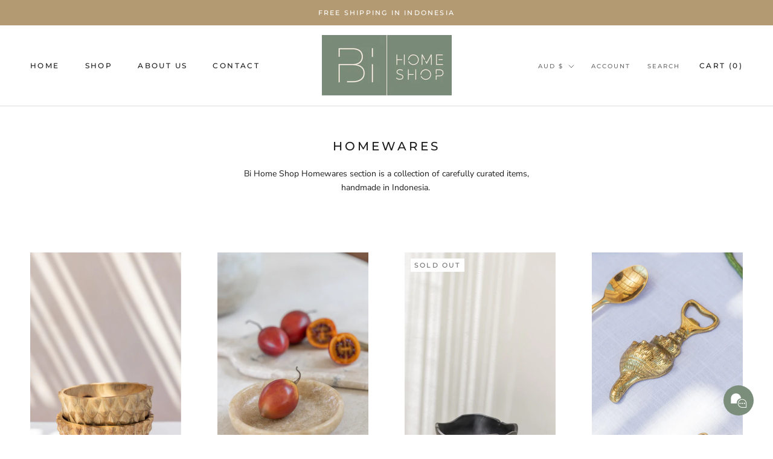

--- FILE ---
content_type: text/javascript
request_url: https://shop.bali-interiors.com/cdn/shop/t/4/assets/custom.js?v=183944157590872491501634061685
body_size: -749
content:
//# sourceMappingURL=/cdn/shop/t/4/assets/custom.js.map?v=183944157590872491501634061685
